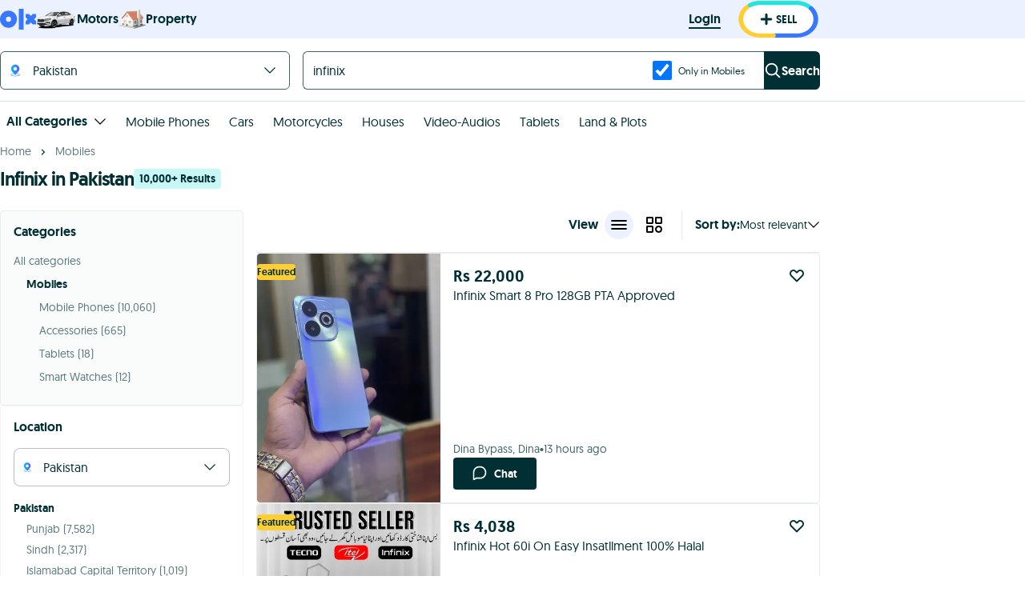

--- FILE ---
content_type: text/html; charset=utf-8
request_url: https://www.google.com/recaptcha/api2/aframe
body_size: 182
content:
<!DOCTYPE HTML><html><head><meta http-equiv="content-type" content="text/html; charset=UTF-8"></head><body><script nonce="V-CI9-UtK2BnEaeYYb2pVg">/** Anti-fraud and anti-abuse applications only. See google.com/recaptcha */ try{var clients={'sodar':'https://pagead2.googlesyndication.com/pagead/sodar?'};window.addEventListener("message",function(a){try{if(a.source===window.parent){var b=JSON.parse(a.data);var c=clients[b['id']];if(c){var d=document.createElement('img');d.src=c+b['params']+'&rc='+(localStorage.getItem("rc::a")?sessionStorage.getItem("rc::b"):"");window.document.body.appendChild(d);sessionStorage.setItem("rc::e",parseInt(sessionStorage.getItem("rc::e")||0)+1);localStorage.setItem("rc::h",'1768778692903');}}}catch(b){}});window.parent.postMessage("_grecaptcha_ready", "*");}catch(b){}</script></body></html>